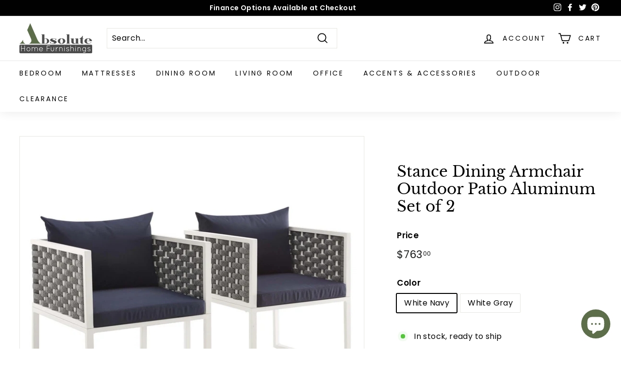

--- FILE ---
content_type: text/javascript; charset=utf-8
request_url: https://absolutehomefurnishings.com/products/stance-dining-armchair-outdoor-patio-aluminum-set-of-2.js
body_size: 701
content:
{"id":4678937870399,"title":"Stance Dining Armchair Outdoor Patio Aluminum Set of 2","handle":"stance-dining-armchair-outdoor-patio-aluminum-set-of-2","description":"\u003cp\u003eGather family and friends for pleasant weather and good conversation with the Stance Outdoor Collection for an exceptional al fresco dining experience. Boasting a contemporary modern look, Stance features a woven polyester fabric rope seat back and sleek powder-coated aluminum frame, while waterproof all-weather fabric cushions with dense foam padding provide a comfortable seating experience. A versatile set designed for long-lasting durability, the Stance Collection can be mixed and matched and effortlessly arranged to fit the spontaneous needs of you and your guests. Comes Fully Assembled. Chair Weight Capacity: 331 lbs.\u003c\/p\u003e\n \u003cp\u003e\u003cstrong\u003eSet Includes:\u003c\/strong\u003e\u003c\/p\u003e\n \u003cul\u003e\n \u003cli\u003eTwo - Stance Dining Armchair\u003c\/li\u003e\n \u003c\/ul\u003e\n\u003cp\u003e\u003cstrong\u003eMaterials:\u003c\/strong\u003e\u003c\/p\u003e\n\u003cul\u003e\n\u003cli\u003e30*20*1.2 Aluminium frame, Density 28kg\/m3; 6cm seat cushion and water proof fabric, Weimas fabric, waterproof, Chair Weight Capacity: 150kgs.\u003c\/li\u003e\n\u003c\/ul\u003e\n\u003cp\u003e\u003cstrong\u003eFeatures:\u003c\/strong\u003e\u003c\/p\u003e\n\u003cul\u003e\n\u003cli\u003eContemporary Outdoor Dining Chair\u003c\/li\u003e\n\u003cli\u003eDurable Polyester Rope Weave\u003c\/li\u003e\n\u003cli\u003ePowder-Coated Aluminum Frame\u003c\/li\u003e\n\u003cli\u003eAll-Weather Fabric Cushions\u003c\/li\u003e\n\u003cli\u003eWater and UV Resistant\u003c\/li\u003e\n\u003cli\u003eChair Weight Capacity: 331 lbs.\u003c\/li\u003e\n\u003cli\u003eComes Fully Assembled\u003c\/li\u003e\n\u003c\/ul\u003e\n\u003cp\u003e\u003cstrong\u003eDimensions:\u003c\/strong\u003e\u003c\/p\u003e\n\u003cul\u003e\n\u003cli\u003eOverall Product Dimensions: 23.5\"L x 47\"W x 32\"H\u003c\/li\u003e\n\u003cli\u003eOverall Dining Armchair Dimensions: 23.5\"L x 23.5\"W x 32\"H\u003c\/li\u003e\n\u003cli\u003eSeat Dimensions: 23\"L x 17\"H\u003c\/li\u003e\n\u003cli\u003eArmrest Dimensions: 23.5\"L x 1\"W x 26.5\"H\u003c\/li\u003e\n\u003cli\u003eBackrest Height: 15\"H\u003c\/li\u003e\n\u003cli\u003eArmrest Height from Seat: 10\"H\u003c\/li\u003e\n\u003cli\u003eCushion Thichkness: 2.5\"H\u003c\/li\u003e\n\u003cli\u003eBase Dimensions: 23.5\"L x 23\"W\u003c\/li\u003e\n\u003c\/ul\u003e","published_at":"2022-11-11T19:53:54-08:00","created_at":"2020-07-01T00:59:24-07:00","vendor":"Modway","type":"Dining chair","tags":["nationwide","Nationwide Dining Chairs","Nationwide Dining Room"],"price":74500,"price_min":74500,"price_max":76300,"available":true,"price_varies":true,"compare_at_price":null,"compare_at_price_min":0,"compare_at_price_max":0,"compare_at_price_varies":false,"variants":[{"id":32670771019839,"title":"White Navy","option1":"White Navy","option2":null,"option3":null,"sku":"EEI-3183-WHI-NAV-SET","requires_shipping":true,"taxable":true,"featured_image":{"id":14967433691199,"product_id":4678937870399,"position":7,"created_at":"2020-07-01T00:59:24-07:00","updated_at":"2020-07-01T00:59:24-07:00","alt":null,"width":1600,"height":1600,"src":"https:\/\/cdn.shopify.com\/s\/files\/1\/2030\/6841\/products\/EEI-3183-WHI-NAV-SET_1.jpg?v=1593590364","variant_ids":[32670771019839]},"available":true,"name":"Stance Dining Armchair Outdoor Patio Aluminum Set of 2 - White Navy","public_title":"White Navy","options":["White Navy"],"price":76300,"weight":16329,"compare_at_price":null,"inventory_management":"shopify","barcode":null,"featured_media":{"alt":null,"id":7134030725183,"position":7,"preview_image":{"aspect_ratio":1.0,"height":1600,"width":1600,"src":"https:\/\/cdn.shopify.com\/s\/files\/1\/2030\/6841\/products\/EEI-3183-WHI-NAV-SET_1.jpg?v=1593590364"}},"requires_selling_plan":false,"selling_plan_allocations":[]},{"id":32670770987071,"title":"White Gray","option1":"White Gray","option2":null,"option3":null,"sku":"EEI-3183-WHI-GRY-SET","requires_shipping":true,"taxable":true,"featured_image":{"id":14967433494591,"product_id":4678937870399,"position":1,"created_at":"2020-07-01T00:59:24-07:00","updated_at":"2020-07-01T00:59:24-07:00","alt":null,"width":1600,"height":1600,"src":"https:\/\/cdn.shopify.com\/s\/files\/1\/2030\/6841\/products\/EEI-3183-WHI-GRY-SET_1.jpg?v=1593590364","variant_ids":[32670770987071]},"available":true,"name":"Stance Dining Armchair Outdoor Patio Aluminum Set of 2 - White Gray","public_title":"White Gray","options":["White Gray"],"price":74500,"weight":16329,"compare_at_price":null,"inventory_management":"shopify","barcode":null,"featured_media":{"alt":null,"id":7134030528575,"position":1,"preview_image":{"aspect_ratio":1.0,"height":1600,"width":1600,"src":"https:\/\/cdn.shopify.com\/s\/files\/1\/2030\/6841\/products\/EEI-3183-WHI-GRY-SET_1.jpg?v=1593590364"}},"requires_selling_plan":false,"selling_plan_allocations":[]}],"images":["\/\/cdn.shopify.com\/s\/files\/1\/2030\/6841\/products\/EEI-3183-WHI-GRY-SET_1.jpg?v=1593590364","\/\/cdn.shopify.com\/s\/files\/1\/2030\/6841\/products\/EEI-3183-WHI-GRY-SET_2.jpg?v=1593590364","\/\/cdn.shopify.com\/s\/files\/1\/2030\/6841\/products\/EEI-3183-WHI-GRY-SET_3.jpg?v=1593590364","\/\/cdn.shopify.com\/s\/files\/1\/2030\/6841\/products\/EEI-3183-WHI-GRY-SET_4.jpg?v=1593590364","\/\/cdn.shopify.com\/s\/files\/1\/2030\/6841\/products\/EEI-3183-WHI-GRY-SET_5.jpg?v=1593590364","\/\/cdn.shopify.com\/s\/files\/1\/2030\/6841\/products\/EEI-3183-WHI-GRY-SET_6.jpg?v=1593590364","\/\/cdn.shopify.com\/s\/files\/1\/2030\/6841\/products\/EEI-3183-WHI-NAV-SET_1.jpg?v=1593590364","\/\/cdn.shopify.com\/s\/files\/1\/2030\/6841\/products\/EEI-3183-WHI-NAV-SET_2.jpg?v=1593590364","\/\/cdn.shopify.com\/s\/files\/1\/2030\/6841\/products\/EEI-3183-WHI-NAV-SET_3.jpg?v=1593590364","\/\/cdn.shopify.com\/s\/files\/1\/2030\/6841\/products\/EEI-3183-WHI-NAV-SET_4.jpg?v=1593590364","\/\/cdn.shopify.com\/s\/files\/1\/2030\/6841\/products\/EEI-3183-WHI-NAV-SET_5.jpg?v=1593590364","\/\/cdn.shopify.com\/s\/files\/1\/2030\/6841\/products\/EEI-3183-WHI-NAV-SET_6.jpg?v=1593590364"],"featured_image":"\/\/cdn.shopify.com\/s\/files\/1\/2030\/6841\/products\/EEI-3183-WHI-GRY-SET_1.jpg?v=1593590364","options":[{"name":"Color","position":1,"values":["White Navy","White Gray"]}],"url":"\/products\/stance-dining-armchair-outdoor-patio-aluminum-set-of-2","media":[{"alt":null,"id":7134030528575,"position":1,"preview_image":{"aspect_ratio":1.0,"height":1600,"width":1600,"src":"https:\/\/cdn.shopify.com\/s\/files\/1\/2030\/6841\/products\/EEI-3183-WHI-GRY-SET_1.jpg?v=1593590364"},"aspect_ratio":1.0,"height":1600,"media_type":"image","src":"https:\/\/cdn.shopify.com\/s\/files\/1\/2030\/6841\/products\/EEI-3183-WHI-GRY-SET_1.jpg?v=1593590364","width":1600},{"alt":null,"id":7134030561343,"position":2,"preview_image":{"aspect_ratio":1.0,"height":1600,"width":1600,"src":"https:\/\/cdn.shopify.com\/s\/files\/1\/2030\/6841\/products\/EEI-3183-WHI-GRY-SET_2.jpg?v=1593590364"},"aspect_ratio":1.0,"height":1600,"media_type":"image","src":"https:\/\/cdn.shopify.com\/s\/files\/1\/2030\/6841\/products\/EEI-3183-WHI-GRY-SET_2.jpg?v=1593590364","width":1600},{"alt":null,"id":7134030594111,"position":3,"preview_image":{"aspect_ratio":1.0,"height":1600,"width":1600,"src":"https:\/\/cdn.shopify.com\/s\/files\/1\/2030\/6841\/products\/EEI-3183-WHI-GRY-SET_3.jpg?v=1593590364"},"aspect_ratio":1.0,"height":1600,"media_type":"image","src":"https:\/\/cdn.shopify.com\/s\/files\/1\/2030\/6841\/products\/EEI-3183-WHI-GRY-SET_3.jpg?v=1593590364","width":1600},{"alt":null,"id":7134030626879,"position":4,"preview_image":{"aspect_ratio":1.0,"height":1600,"width":1600,"src":"https:\/\/cdn.shopify.com\/s\/files\/1\/2030\/6841\/products\/EEI-3183-WHI-GRY-SET_4.jpg?v=1593590364"},"aspect_ratio":1.0,"height":1600,"media_type":"image","src":"https:\/\/cdn.shopify.com\/s\/files\/1\/2030\/6841\/products\/EEI-3183-WHI-GRY-SET_4.jpg?v=1593590364","width":1600},{"alt":null,"id":7134030659647,"position":5,"preview_image":{"aspect_ratio":1.0,"height":1600,"width":1600,"src":"https:\/\/cdn.shopify.com\/s\/files\/1\/2030\/6841\/products\/EEI-3183-WHI-GRY-SET_5.jpg?v=1593590364"},"aspect_ratio":1.0,"height":1600,"media_type":"image","src":"https:\/\/cdn.shopify.com\/s\/files\/1\/2030\/6841\/products\/EEI-3183-WHI-GRY-SET_5.jpg?v=1593590364","width":1600},{"alt":null,"id":7134030692415,"position":6,"preview_image":{"aspect_ratio":1.0,"height":1600,"width":1600,"src":"https:\/\/cdn.shopify.com\/s\/files\/1\/2030\/6841\/products\/EEI-3183-WHI-GRY-SET_6.jpg?v=1593590364"},"aspect_ratio":1.0,"height":1600,"media_type":"image","src":"https:\/\/cdn.shopify.com\/s\/files\/1\/2030\/6841\/products\/EEI-3183-WHI-GRY-SET_6.jpg?v=1593590364","width":1600},{"alt":null,"id":7134030725183,"position":7,"preview_image":{"aspect_ratio":1.0,"height":1600,"width":1600,"src":"https:\/\/cdn.shopify.com\/s\/files\/1\/2030\/6841\/products\/EEI-3183-WHI-NAV-SET_1.jpg?v=1593590364"},"aspect_ratio":1.0,"height":1600,"media_type":"image","src":"https:\/\/cdn.shopify.com\/s\/files\/1\/2030\/6841\/products\/EEI-3183-WHI-NAV-SET_1.jpg?v=1593590364","width":1600},{"alt":null,"id":7134030757951,"position":8,"preview_image":{"aspect_ratio":1.0,"height":1600,"width":1600,"src":"https:\/\/cdn.shopify.com\/s\/files\/1\/2030\/6841\/products\/EEI-3183-WHI-NAV-SET_2.jpg?v=1593590364"},"aspect_ratio":1.0,"height":1600,"media_type":"image","src":"https:\/\/cdn.shopify.com\/s\/files\/1\/2030\/6841\/products\/EEI-3183-WHI-NAV-SET_2.jpg?v=1593590364","width":1600},{"alt":null,"id":7134030790719,"position":9,"preview_image":{"aspect_ratio":1.0,"height":1600,"width":1600,"src":"https:\/\/cdn.shopify.com\/s\/files\/1\/2030\/6841\/products\/EEI-3183-WHI-NAV-SET_3.jpg?v=1593590364"},"aspect_ratio":1.0,"height":1600,"media_type":"image","src":"https:\/\/cdn.shopify.com\/s\/files\/1\/2030\/6841\/products\/EEI-3183-WHI-NAV-SET_3.jpg?v=1593590364","width":1600},{"alt":null,"id":7134030823487,"position":10,"preview_image":{"aspect_ratio":1.0,"height":1600,"width":1600,"src":"https:\/\/cdn.shopify.com\/s\/files\/1\/2030\/6841\/products\/EEI-3183-WHI-NAV-SET_4.jpg?v=1593590364"},"aspect_ratio":1.0,"height":1600,"media_type":"image","src":"https:\/\/cdn.shopify.com\/s\/files\/1\/2030\/6841\/products\/EEI-3183-WHI-NAV-SET_4.jpg?v=1593590364","width":1600},{"alt":null,"id":7134030856255,"position":11,"preview_image":{"aspect_ratio":1.0,"height":1600,"width":1600,"src":"https:\/\/cdn.shopify.com\/s\/files\/1\/2030\/6841\/products\/EEI-3183-WHI-NAV-SET_5.jpg?v=1593590364"},"aspect_ratio":1.0,"height":1600,"media_type":"image","src":"https:\/\/cdn.shopify.com\/s\/files\/1\/2030\/6841\/products\/EEI-3183-WHI-NAV-SET_5.jpg?v=1593590364","width":1600},{"alt":null,"id":7134030889023,"position":12,"preview_image":{"aspect_ratio":1.0,"height":1600,"width":1600,"src":"https:\/\/cdn.shopify.com\/s\/files\/1\/2030\/6841\/products\/EEI-3183-WHI-NAV-SET_6.jpg?v=1593590364"},"aspect_ratio":1.0,"height":1600,"media_type":"image","src":"https:\/\/cdn.shopify.com\/s\/files\/1\/2030\/6841\/products\/EEI-3183-WHI-NAV-SET_6.jpg?v=1593590364","width":1600}],"requires_selling_plan":false,"selling_plan_groups":[]}